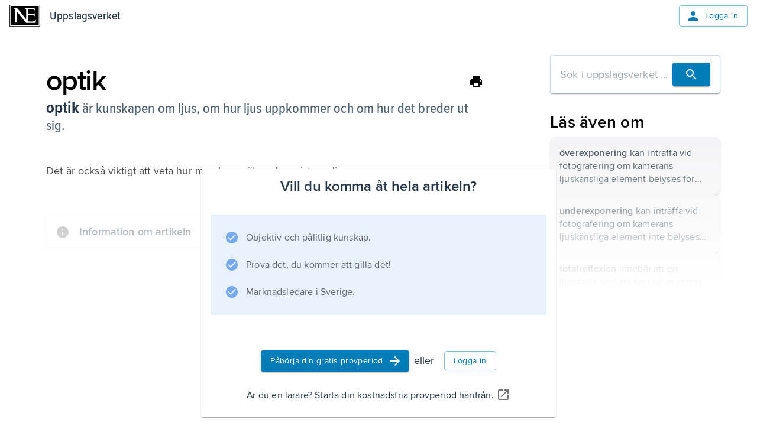

--- FILE ---
content_type: application/javascript; charset=UTF-8
request_url: https://www.ne.se/ency-assets/_next/static/chunks/app/%5Bproduct%5D/%5Bexperience%5D/%5Btype%5D/%5BwordSlug%5D/page-d4e004a27382f661.js
body_size: 1254
content:
(self.webpackChunk_N_E=self.webpackChunk_N_E||[]).push([[7204],{44108:(e,n,s)=>{Promise.resolve().then(s.bind(s,58919)),Promise.resolve().then(s.bind(s,44382)),Promise.resolve().then(s.bind(s,95075)),Promise.resolve().then(s.bind(s,85538)),Promise.resolve().then(s.bind(s,99611)),Promise.resolve().then(s.bind(s,91023)),Promise.resolve().then(s.bind(s,81565)),Promise.resolve().then(s.bind(s,11674)),Promise.resolve().then(s.bind(s,39168)),Promise.resolve().then(s.bind(s,99830)),Promise.resolve().then(s.bind(s,62700)),Promise.resolve().then(s.bind(s,91725)),Promise.resolve().then(s.bind(s,22116)),Promise.resolve().then(s.bind(s,61521)),Promise.resolve().then(s.bind(s,35830)),Promise.resolve().then(s.bind(s,94623)),Promise.resolve().then(s.bind(s,97001)),Promise.resolve().then(s.bind(s,56694)),Promise.resolve().then(s.bind(s,72291)),Promise.resolve().then(s.bind(s,5347)),Promise.resolve().then(s.bind(s,14524)),Promise.resolve().then(s.bind(s,41324)),Promise.resolve().then(s.bind(s,72538)),Promise.resolve().then(s.bind(s,93406)),Promise.resolve().then(s.bind(s,69982)),Promise.resolve().then(s.bind(s,49917)),Promise.resolve().then(s.bind(s,16587)),Promise.resolve().then(s.bind(s,92279)),Promise.resolve().then(s.bind(s,66273)),Promise.resolve().then(s.bind(s,7291)),Promise.resolve().then(s.bind(s,87211)),Promise.resolve().then(s.bind(s,55476)),Promise.resolve().then(s.bind(s,21526)),Promise.resolve().then(s.bind(s,76717)),Promise.resolve().then(s.bind(s,27881)),Promise.resolve().then(s.bind(s,79434)),Promise.resolve().then(s.bind(s,78791)),Promise.resolve().then(s.bind(s,78801)),Promise.resolve().then(s.bind(s,24967)),Promise.resolve().then(s.bind(s,53821)),Promise.resolve().then(s.bind(s,2858)),Promise.resolve().then(s.bind(s,92682)),Promise.resolve().then(s.bind(s,55640)),Promise.resolve().then(s.bind(s,67510)),Promise.resolve().then(s.bind(s,85520)),Promise.resolve().then(s.bind(s,59155)),Promise.resolve().then(s.bind(s,1133)),Promise.resolve().then(s.bind(s,26576)),Promise.resolve().then(s.bind(s,56746)),Promise.resolve().then(s.bind(s,95935)),Promise.resolve().then(s.bind(s,42885)),Promise.resolve().then(s.bind(s,68104)),Promise.resolve().then(s.bind(s,50205)),Promise.resolve().then(s.bind(s,88786)),Promise.resolve().then(s.bind(s,19168)),Promise.resolve().then(s.bind(s,53092)),Promise.resolve().then(s.bind(s,70383)),Promise.resolve().then(s.bind(s,94169)),Promise.resolve().then(s.bind(s,62895)),Promise.resolve().then(s.bind(s,72462)),Promise.resolve().then(s.bind(s,91493)),Promise.resolve().then(s.bind(s,48299)),Promise.resolve().then(s.bind(s,32471)),Promise.resolve().then(s.bind(s,80685)),Promise.resolve().then(s.bind(s,80271)),Promise.resolve().then(s.bind(s,43668)),Promise.resolve().then(s.bind(s,30957)),Promise.resolve().then(s.bind(s,77650)),Promise.resolve().then(s.bind(s,82856)),Promise.resolve().then(s.bind(s,35009)),Promise.resolve().then(s.bind(s,62538)),Promise.resolve().then(s.bind(s,91027)),Promise.resolve().then(s.bind(s,43169)),Promise.resolve().then(s.bind(s,31756)),Promise.resolve().then(s.bind(s,95298)),Promise.resolve().then(s.bind(s,27468)),Promise.resolve().then(s.bind(s,14366)),Promise.resolve().then(s.bind(s,79749)),Promise.resolve().then(s.bind(s,23781)),Promise.resolve().then(s.bind(s,91829)),Promise.resolve().then(s.bind(s,65789)),Promise.resolve().then(s.bind(s,9578)),Promise.resolve().then(s.bind(s,4598)),Promise.resolve().then(s.bind(s,64367)),Promise.resolve().then(s.bind(s,59293)),Promise.resolve().then(s.bind(s,92193)),Promise.resolve().then(s.bind(s,78926)),Promise.resolve().then(s.bind(s,19157)),Promise.resolve().then(s.bind(s,97845)),Promise.resolve().then(s.bind(s,43908)),Promise.resolve().then(s.bind(s,30788)),Promise.resolve().then(s.bind(s,64508)),Promise.resolve().then(s.bind(s,86888)),Promise.resolve().then(s.bind(s,99060)),Promise.resolve().then(s.bind(s,91205)),Promise.resolve().then(s.bind(s,92630)),Promise.resolve().then(s.bind(s,77385)),Promise.resolve().then(s.bind(s,69482)),Promise.resolve().then(s.bind(s,21447)),Promise.resolve().then(s.bind(s,41021)),Promise.resolve().then(s.bind(s,67367)),Promise.resolve().then(s.bind(s,50399)),Promise.resolve().then(s.bind(s,42655)),Promise.resolve().then(s.bind(s,29545)),Promise.resolve().then(s.bind(s,99499)),Promise.resolve().then(s.bind(s,87169)),Promise.resolve().then(s.bind(s,98959)),Promise.resolve().then(s.bind(s,79340)),Promise.resolve().then(s.bind(s,23360)),Promise.resolve().then(s.bind(s,25496)),Promise.resolve().then(s.bind(s,885)),Promise.resolve().then(s.bind(s,95477)),Promise.resolve().then(s.bind(s,86185)),Promise.resolve().then(s.bind(s,15550)),Promise.resolve().then(s.bind(s,69679)),Promise.resolve().then(s.bind(s,41053)),Promise.resolve().then(s.bind(s,59019)),Promise.resolve().then(s.bind(s,84610)),Promise.resolve().then(s.bind(s,21954)),Promise.resolve().then(s.bind(s,99279)),Promise.resolve().then(s.bind(s,63145)),Promise.resolve().then(s.bind(s,40061)),Promise.resolve().then(s.bind(s,50589)),Promise.resolve().then(s.bind(s,97243)),Promise.resolve().then(s.bind(s,20112)),Promise.resolve().then(s.bind(s,41905)),Promise.resolve().then(s.bind(s,15764)),Promise.resolve().then(s.bind(s,20618)),Promise.resolve().then(s.bind(s,45140)),Promise.resolve().then(s.bind(s,16410)),Promise.resolve().then(s.bind(s,23510)),Promise.resolve().then(s.bind(s,53211)),Promise.resolve().then(s.bind(s,25839)),Promise.resolve().then(s.bind(s,45550)),Promise.resolve().then(s.bind(s,76229)),Promise.resolve().then(s.bind(s,20299)),Promise.resolve().then(s.bind(s,49281)),Promise.resolve().then(s.bind(s,50040)),Promise.resolve().then(s.bind(s,74036)),Promise.resolve().then(s.bind(s,41711)),Promise.resolve().then(s.bind(s,79488)),Promise.resolve().then(s.bind(s,57054)),Promise.resolve().then(s.bind(s,68500)),Promise.resolve().then(s.bind(s,53038)),Promise.resolve().then(s.bind(s,58186)),Promise.resolve().then(s.bind(s,58720)),Promise.resolve().then(s.bind(s,60864)),Promise.resolve().then(s.bind(s,1108)),Promise.resolve().then(s.bind(s,7465)),Promise.resolve().then(s.bind(s,99386)),Promise.resolve().then(s.bind(s,57535)),Promise.resolve().then(s.bind(s,87587)),Promise.resolve().then(s.bind(s,82377)),Promise.resolve().then(s.bind(s,41999)),Promise.resolve().then(s.bind(s,43701)),Promise.resolve().then(s.bind(s,4139)),Promise.resolve().then(s.bind(s,5502)),Promise.resolve().then(s.bind(s,27893)),Promise.resolve().then(s.bind(s,18326)),Promise.resolve().then(s.bind(s,76071)),Promise.resolve().then(s.bind(s,59362)),Promise.resolve().then(s.bind(s,90083)),Promise.resolve().then(s.bind(s,46403)),Promise.resolve().then(s.bind(s,98246)),Promise.resolve().then(s.bind(s,25217)),Promise.resolve().then(s.bind(s,35243)),Promise.resolve().then(s.bind(s,68007)),Promise.resolve().then(s.bind(s,30027)),Promise.resolve().then(s.bind(s,86446)),Promise.resolve().then(s.bind(s,9467)),Promise.resolve().then(s.bind(s,97116)),Promise.resolve().then(s.bind(s,94897)),Promise.resolve().then(s.bind(s,3156)),Promise.resolve().then(s.bind(s,23667)),Promise.resolve().then(s.bind(s,19627)),Promise.resolve().then(s.bind(s,61095)),Promise.resolve().then(s.bind(s,32571)),Promise.resolve().then(s.bind(s,96605)),Promise.resolve().then(s.bind(s,48247)),Promise.resolve().then(s.bind(s,66591)),Promise.resolve().then(s.bind(s,81799)),Promise.resolve().then(s.bind(s,17371)),Promise.resolve().then(s.bind(s,4225)),Promise.resolve().then(s.bind(s,91745)),Promise.resolve().then(s.bind(s,92999)),Promise.resolve().then(s.bind(s,83691)),Promise.resolve().then(s.bind(s,41729)),Promise.resolve().then(s.bind(s,60815)),Promise.resolve().then(s.bind(s,59421)),Promise.resolve().then(s.bind(s,70999)),Promise.resolve().then(s.bind(s,41561))},44382:(e,n,s)=>{"use strict";s.d(n,{TableOfContentWrapper:()=>t});var r=s(54568),o=s(99680),i=s(49281);let t=e=>{let n,s,t=(0,o.c)(3),{children:l}=e;return t[0]===Symbol.for("react.memo_cache_sentinel")?(n=["none","contents"],t[0]=n):n=t[0],t[1]!==l?(s=(0,r.jsx)(i.default,{display:n,children:l}),t[1]=l,t[2]=s):s=t[2],s}}},e=>{e.O(0,[5187,3318,9664,3591,94,5557,3107,5749,6827,217,8919,587,7730,7358],()=>e(e.s=44108)),_N_E=e.O()}]);

--- FILE ---
content_type: application/javascript; charset=UTF-8
request_url: https://www.ne.se/ency-assets/_next/static/chunks/3107-e4865ddb8fd8ac70.js
body_size: 9557
content:
"use strict";(self.webpackChunk_N_E=self.webpackChunk_N_E||[]).push([[3107],{2173:(e,t,r)=>{r.d(t,{It:()=>a,ly:()=>n,vH:()=>i});let a="reader-article-head",n="reader-title",i="reader-paragraph"},5573:(e,t,r)=>{r.d(t,{A:()=>L});var a=r(54568),n=r(99680),i=r(58186),l=r(49281),s=r(5367),c=r(75891),o=r(21214);let d=()=>{let e,t=(0,n.c)(1);return t[0]===Symbol.for("react.memo_cache_sentinel")?(e=(0,a.jsx)(o.A,{children:(0,a.jsx)(i.default,{variant:"rectangular",height:48})}),t[0]=e):e=t[0],e};var u=r(96765),p=r(18899),h=r(24847),m=r(90989),y=r(94169);let g=e=>{let t,r=(0,n.c)(2),{data:i}=e;return r[0]!==i?(t=(0,a.jsx)(y.ExampleResource,{data:i,RichText:p.A}),r[0]=i,r[1]=t):t=r[1],t};var _=r(1108),f=r(7620),x=r(69770);let b=(0,_.default)(l.default)(({theme:e})=>({display:"block",padding:0,marginTop:e.spacing(2),marginBottom:e.spacing(2),marginLeft:e.spacing(5),marginRight:0,marginBlockStart:e.spacing(2),marginBlockEnd:e.spacing(2),marginInlineStart:e.spacing(5),marginInlineEnd:0,fontFamily:"pt-sans, calibri, Arial, sans-serif",fontSize:"1.155rem"})),S=e=>{let t,r,i,l=(0,n.c)(10),{mathml:s,inline:c,tex:o}=e,{MathJax:d,failedLoading:u}=(0,x.PB)(),p=(0,f.useRef)(null);if(l[0]!==d||l[1]!==u||l[2]!==c||l[3]!==s||l[4]!==o?(t=()=>{let e=p.current;if(!e)return;if(e.innerHTML="",u)return void e.appendChild(document.createTextNode(o||""));if(!d)return;d.texReset();let t=d.getMetricsFor(e);t.display=!c,s&&d.mathml2chtmlPromise(s,t).then(t=>{e.appendChild(t),d.startup.document.clear(),d.startup.document.updateDocument()}).catch(t=>{console.warn("Failed parsing expression",t),e.appendChild(document.createTextNode(""))}),s||d.tex2chtmlPromise(o,t).then(t=>{e.appendChild(t),d.startup.document.clear(),d.startup.document.updateDocument()}).catch(t=>{console.warn("Failed parsing expression",t),e.appendChild(document.createTextNode(o||""))})},r=[s,o,c,u,d],l[0]=d,l[1]=u,l[2]=c,l[3]=s,l[4]=o,l[5]=t,l[6]=r):(t=l[5],r=l[6]),(0,f.useLayoutEffect)(t,r),s){let e;return l[7]===Symbol.for("react.memo_cache_sentinel")?(e=(0,a.jsx)(b,{as:"blockquote",ref:p}),l[7]=e):e=l[7],e}if(!c&&o){let e;return l[8]===Symbol.for("react.memo_cache_sentinel")?(e=(0,a.jsx)(b,{as:"span",ref:p}),l[8]=e):e=l[8],e}return l[9]===Symbol.for("react.memo_cache_sentinel")?(i=(0,a.jsx)("span",{ref:p}),l[9]=i):i=l[9],i},j=/((?:{{.*?}}(?=[^}]|$))|(?:\\\(.*?\\\))|(?:\\\[.*?\\\]))/g,A=e=>{let t=(0,n.c)(6),{data:r}=e;if("mathml"===r.format.toLowerCase()){let e;return t[0]!==r.formula?(e=(0,a.jsx)(S,{mathml:r.formula}),t[0]=r.formula,t[1]=e):e=t[1],e}if("latex"===r.format.toLocaleLowerCase()){let e,n;return t[2]!==r.formula?(e=function(e,t={inline:!1}){return e.indexOf("{{")>=0||e.indexOf("\\(")>=0||e.indexOf("\\[")>=0?e.split(j).filter(e=>e.length>0).map((e,r)=>{let n=function(e){if(!(e.startsWith("{{")&&e.endsWith("}}")))return e;let t=e.slice(2,-2),r=[],n="",i=()=>{if(n.length>0){switch(l){case"normal":r.push(n);break;case"sub":case"sublong":r.push((0,a.jsx)("sub",{children:n},r.length));break;case"sup":case"suplong":r.push((0,a.jsx)("sup",{children:n},r.length));break;default:throw Error(`Unexpected state (${l})`)}n=""}},l="normal";for(let e=0;e<t.length;e++){let r=t[e];switch(l){case"normal":"^"===r?(i(),l="sup"):"_"===r?(i(),l="sub"):n+=r;break;case"sub":case"sup":"{"===r?l=`${l}long`:(n+=r,i(),l="normal");break;case"sublong":case"suplong":"}"===r?(i(),l="normal"):n+=r;break;default:throw Error(`Unexpected state (${l})`)}}return i(),r}(e);return n===e&&(n=function(e,t,r={inline:!1}){if(t.startsWith("\\(")&&t.endsWith("\\)")){let n=t.slice(2,-2);return n?(0,a.jsx)(S,{inline:r.inline||!0,tex:n},e):""}if(t.startsWith("\\[")&&t.endsWith("\\]")){let n=t.slice(2,-2);return n?(0,a.jsx)(S,{inline:r.inline||!1,tex:n},e):""}return t}(r,e,t)),n}):e}(r.formula,{inline:!0}),t[2]=r.formula,t[3]=e):e=t[3],t[4]!==e?(n=(0,a.jsx)(b,{children:e}),t[4]=e,t[5]=n):n=t[5],n}return null};var E=r(42538);let R=e=>{let t,r=(0,n.c)(4),{data:i,withLink:l,ResourceBylineComponent:s}=e;return r[0]!==s||r[1]!==i.images||r[2]!==l?(t=(0,a.jsx)(c.ul,{images:i.images,imageSize:E.hJ.Large,fullscreenImageSize:E.hJ.HighRes,ResourceBylineComponent:s,withLink:l}),r[0]=s,r[1]=i.images,r[2]=l,r[3]=t):t=r[3],t},w=(0,_.default)(c.Xo)({backgroundColor:"#F2F5F8"}),k=e=>{let t,r,i,l,s=(0,n.c)(8),{data:o}=e;return s[0]===Symbol.for("react.memo_cache_sentinel")?(t=(0,a.jsx)(c.In,{icon:"TableChartRounded",variant:"decorative",size:"medium"}),s[0]=t):t=s[0],s[1]!==o.title?(r=(0,a.jsx)(w,{id:o.title,heading:o.title,startIcon:t}),s[1]=o.title,s[2]=r):r=s[2],s[3]!==o.html?(i=(0,a.jsx)(c.Zi,{children:(0,a.jsx)(c.KW,{variant:"standard",html:o.html})}),s[3]=o.html,s[4]=i):i=s[4],s[5]!==r||s[6]!==i?(l=(0,a.jsxs)(c.nD,{children:[r,i]}),s[5]=r,s[6]=i,s[7]=l):l=s[7],l};var T=r(19707),$=r(79340);let v=(0,s.default)(()=>r.e(7186).then(r.bind(r,7186)),{loadableGenerated:{webpack:()=>[7186]},ssr:!1,loading:()=>(0,a.jsx)(i.default,{variant:"rectangular",height:480})}),C=(0,s.default)(()=>r.e(6390).then(r.bind(r,96390)),{loadableGenerated:{webpack:()=>[96390]},ssr:!1,loading:()=>(0,a.jsx)(d,{})}),L=e=>{let t=(0,n.c)(27),{data:r,children:i}=e;switch(r?.type){case m.u.AUDIO_RESOURCE:{let e;return t[0]!==r?(e=(0,a.jsx)(l.default,{mb:4,mt:2,children:(0,a.jsx)(C,{withLink:!0,data:r})}),t[0]=r,t[1]=e):e=t[1],e}case m.u.CHART_RESOURCE:{let e;return t[2]!==r?(e=(0,a.jsx)(l.default,{mb:4,mt:2,children:(0,a.jsx)(h.A,{withLink:!0,data:r})}),t[2]=r,t[3]=e):e=t[3],e}case m.u.EXAMPLE_RESOURCE:{let e;return t[4]!==r?(e=(0,a.jsx)(g,{data:r}),t[4]=r,t[5]=e):e=t[5],e}case m.u.FORMULA_RESOURCE:{let e;return t[6]!==r?(e=(0,a.jsx)(A,{data:r}),t[6]=r,t[7]=e):e=t[7],e}case m.u.IMAGE_RESOURCE:{let e;return t[8]!==r?(e=(0,a.jsx)(c.Gj,{withLink:!0,data:r,ResourceBylineComponent:u.A}),t[8]=r,t[9]=e):e=t[9],e}case m.u.VIDEO_RESOURCE:{let e;return t[10]!==r?(e=(0,a.jsx)(l.default,{mb:4,mt:2,children:(0,a.jsx)(v,{withLink:!0,data:r})}),t[10]=r,t[11]=e):e=t[11],e}case m.u.WIDGET_RESOURCE:{let e;return t[12]!==r?(e=(0,a.jsx)(l.default,{mb:4,mt:2,children:(0,a.jsx)(T.A,{withLink:!0,data:r})}),t[12]=r,t[13]=e):e=t[13],e}case m.u.TABLE_RESOURCE:{let e;return t[14]!==r?(e=(0,a.jsx)(l.default,{mb:4,mt:2,children:(0,a.jsx)(k,{data:r})}),t[14]=r,t[15]=e):e=t[15],e}case m.u.RICH_TEXT_CONTAINER:{let e,n;return t[16]!==r.content?(e=r.content&&(0,a.jsx)(p.A,{content:r.content}),t[16]=r.content,t[17]=e):e=t[17],t[18]!==r||t[19]!==e?(n=(0,a.jsx)($.default,{data:r,children:e}),t[18]=r,t[19]=e,t[20]=n):n=t[20],n}case m.u.IMAGE_SLIDE_SHOW_RESOURCE:{let e;return t[21]!==r?(e=(0,a.jsx)(R,{withLink:!0,data:r,ResourceBylineComponent:u.A}),t[21]=r,t[22]=e):e=t[22],e}case m.u.IMAGE_GROUP_RESOURCE:{let e;return t[23]!==r?(e=(0,a.jsx)(c.Th,{withLink:!0,data:r,ResourceBylineComponent:u.A}),t[23]=r,t[24]=e):e=t[24],e}case m.u.LYRICS_RESOURCE:{let e;return t[25]!==r?(e=(0,a.jsx)(c.xe,{data:r,RichText:c.sD}),t[25]=r,t[26]=e):e=t[26],e}default:return i}}},9138:(e,t,r)=>{r.d(t,{A:()=>l});var a=r(54568),n=r(46403),i=r(59698);let l=({children:e,level:t})=>{switch(!0){case i.f7===t:return(0,a.jsx)(n.default,{variant:"h1",children:e});case i.AZ===t:return(0,a.jsx)(n.default,{variant:"h2",children:e});case i.tl===t:return(0,a.jsx)(n.default,{variant:"h3",children:e});case i.mD===t:return(0,a.jsx)(n.default,{variant:"h4",children:e});case i.tG===t:return(0,a.jsx)(n.default,{variant:"h5",children:e});case i.mY===t:return(0,a.jsx)(n.default,{variant:"h6",children:e});default:return null}}},10999:(e,t,r)=>{r.d(t,{A:()=>i});var a=r(54568),n=r(99680);let i=e=>{let t,r=(0,n.c)(2),{children:i}=e;return r[0]!==i?(t=(0,a.jsx)("li",{children:i}),r[0]=i,r[1]=t):t=r[1],t}},16687:(e,t,r)=>{r.d(t,{A:()=>f});var a=r(54568),n=r(99680),i=r(9578),l=r(1108),s=r(46403),c=r(11886),o=r(97681),d=r(75891);let u=(0,l.default)(s.default)(({theme:e})=>({color:e.palette.text.primary,cursor:"hidden","&.disabledLink":{display:"inline"}})),p=e=>{let t,r,i=(0,n.c)(8),{children:l,target:s,disableLinks:p}=e,{getArticleTypeSlug:h}=(0,o.A)(),m=(0,c.A)();if(!s?.wordSlug||p){let e;return i[0]!==l?(e=(0,a.jsx)(u,{as:"span",className:"disabledLink",children:l}),i[0]=l,i[1]=e):e=i[1],e}let y=h(s.articleType),g=`/${y}/${s.wordSlug}`;return i[2]!==m||i[3]!==g?(t=m(g),i[2]=m,i[3]=g,i[4]=t):t=i[4],i[5]!==l||i[6]!==t?(r=(0,a.jsx)(d.N_,{href:t,children:l}),i[5]=l,i[6]=t,i[7]=r):r=i[7],r};var h=r(7620),m=r(26742);let y=(0,l.default)("button")(({theme:e})=>({backgroundColor:e.palette.tertiary.extraLight,borderRadius:4,padding:4,cursor:"pointer"})),g={preHeading:"term",heading:"Mythology",description:"The Vikings arrived in Britain in 793 AD and destroyed Northumbria’s holiest abbey on the island of Lindisfarne. People were shocked that one of their holy places could be so violently attacked.",copyrightByline:"Shutterstock",byline:"This is a typical picture of our impression of the Vikings. But is it true?",href:"#",linkLabel:"L\xe4g mer om [uppfinning] i encycklopedilistan",image:{width:528,height:356,src:m.A}},_=e=>{let t,r,i,l,s,c=(0,n.c)(9),{children:o}=e,[u,p]=(0,h.useState)(!1);return c[0]===Symbol.for("react.memo_cache_sentinel")?(t=()=>p(!0),c[0]=t):t=c[0],c[1]!==o?(r=(0,a.jsx)(y,{onClick:t,children:o}),c[1]=o,c[2]=r):r=c[2],c[3]===Symbol.for("react.memo_cache_sentinel")?(i=()=>p(!1),c[3]=i):i=c[3],c[4]!==u?(l=(0,a.jsx)(d.NS,{...g,isOpen:u,onClose:i}),c[4]=u,c[5]=l):l=c[5],c[6]!==r||c[7]!==l?(s=(0,a.jsxs)(a.Fragment,{children:[r,l]}),c[6]=r,c[7]=l,c[8]=s):s=c[8],s},f=e=>{let t=(0,n.c)(9),{target:r,children:l,disableLinks:s}=e;switch(r?.type){case"externalLink":{let e;return t[0]!==l||t[1]!==r.url?(e=(0,a.jsx)(i.Link,{href:r.url,children:l}),t[0]=l,t[1]=r.url,t[2]=e):e=t[2],e}case"internalLink":{let e;return t[3]!==l||t[4]!==s||t[5]!==r?(e=(0,a.jsx)(p,{disableLinks:s,target:r,children:l}),t[3]=l,t[4]=s,t[5]=r,t[6]=e):e=t[6],e}case"terminologyTerm":{let e;return t[7]!==l?(e=(0,a.jsx)(_,{children:l}),t[7]=l,t[8]=e):e=t[8],e}default:return null}}},18899:(e,t,r)=>{r.d(t,{A:()=>S});var a=r(54568),n=r(99680),i=r(59698),l=r(7620),s=r(27755),c=r(62077),o=r(5573);let d=e=>{let t,r=(0,n.c)(3),{data:i,children:l}=e;return r[0]!==l||r[1]!==i?(t=(0,a.jsx)(o.A,{data:i,children:l}),r[0]=l,r[1]=i,r[2]=t):t=r[2],t};var u=r(9138),p=r(92804),h=r(16687),m=r(10999),y=r(21551),g=r(57098),_=r(38768),f=r(3393);let x=e=>{let t=(0,n.c)(27),{content:r,children:l,nodes:o,disableLinks:x}=e,{data:b,nodeType:S}=r;switch(S){case i.EY:{let e;return t[0]!==l||t[1]!==x||t[2]!==b.target?(e=(0,a.jsx)(h.A,{disableLinks:x,target:b.target,children:l}),t[0]=l,t[1]=x,t[2]=b.target,t[3]=e):e=t[3],e}case i.kq:{let e;return t[4]!==l?(e=(0,a.jsx)(s.A,{children:l}),t[4]=l,t[5]=e):e=t[5],e}case i.qQ:{let e;return t[6]!==l?(e=(0,a.jsx)(c.A,{children:l}),t[6]=l,t[7]=e):e=t[7],e}case i.vH:{let e;if(Array.isArray(r.content)&&1===r.content.length&&""===r.content[0].text)return null;return t[8]!==l||t[9]!==o?(e=o?.Paragraph?(0,a.jsx)(o.Paragraph,{children:l}):(0,a.jsx)(g.A,{children:l}),t[8]=l,t[9]=o,t[10]=e):e=t[10],e}case i.f7:case i.AZ:case i.tl:case i.mD:case i.tG:case i.mY:{let e;return t[11]!==l||t[12]!==S?(e=(0,a.jsx)(u.A,{level:S,children:l}),t[11]=l,t[12]=S,t[13]=e):e=t[13],e}case i.ED:{let e;return t[14]!==l?(e=(0,a.jsx)(p.A,{children:l}),t[14]=l,t[15]=e):e=t[15],e}case i.rJ:{let e;return t[16]!==l?(e=(0,a.jsx)(m.A,{children:l}),t[16]=l,t[17]=e):e=t[17],e}case i.NB:{let e;return t[18]!==l?(e=(0,a.jsx)(y.A,{children:l}),t[18]=l,t[19]=e):e=t[19],e}case i.a$:{let e;return t[20]!==r?(e=(0,a.jsx)(f.A,{content:r}),t[20]=r,t[21]=e):e=t[21],e}case i.mK:{let e;return t[22]!==l?(e=(0,a.jsx)(_.A,{children:l}),t[22]=l,t[23]=e):e=t[23],e}case i.W7:{let e;return t[24]!==l||t[25]!==b?(e=(0,a.jsx)(d,{data:b,children:l}),t[24]=l,t[25]=b,t[26]=e):e=t[26],e}default:return null}},b=e=>{let t,r,i=(0,n.c)(6),{content:s,nodes:c,disableLinks:o}=e;if(i[0]!==s||i[1]!==o||i[2]!==c){let e=t=>t?.content?(0,a.jsx)(x,{disableLinks:o,content:t,nodes:c,children:t?.content?.map((t,r)=>(0,a.jsx)(l.Fragment,{children:e(t)},r))}):(0,a.jsx)(x,{disableLinks:o,content:t,nodes:c});t=e(s),i[0]=s,i[1]=o,i[2]=c,i[3]=t}else t=i[3];return i[4]!==t?(r=(0,a.jsx)(a.Fragment,{children:t}),i[4]=t,i[5]=r):r=i[5],r},S=e=>{let t=(0,n.c)(8),{content:r,nodes:l,disableLinks:s}=e;switch(r?.nodeType){case i.qQ:{let e;return t[0]!==r||t[1]!==s||t[2]!==l?(e=(0,a.jsx)(b,{disableLinks:s,content:r,nodes:l}),t[0]=r,t[1]=s,t[2]=l,t[3]=e):e=t[3],e}case i.a$:{let e;return t[4]!==r||t[5]!==s||t[6]!==l?(e=(0,a.jsx)(b,{disableLinks:s,content:r,nodes:l}),t[4]=r,t[5]=s,t[6]=l,t[7]=e):e=t[7],e}default:return null}}},19707:(e,t,r)=>{r.d(t,{A:()=>o,V:()=>c});var a=r(54568),n=r(99680),i=r(49281),l=r(7620),s=r(96765);let c=e=>{let t,r,s,c,o=(0,n.c)(7),{urlReference:d,title:u}=e,p=(0,l.useRef)(null),[h,m]=(0,l.useState)(600);o[0]===Symbol.for("react.memo_cache_sentinel")?(t=e=>{let{data:t,source:r}=e,a=p.current?.contentWindow,n=(void 0===t?{}:t)["datawrapper-height"];r===a&&n&&m(Object.values(n)[0])},o[0]=t):t=o[0];let y=t;o[1]===Symbol.for("react.memo_cache_sentinel")?(r=()=>(window.addEventListener("message",y),()=>window.removeEventListener("message",y)),s=[y],o[1]=r,o[2]=s):(r=o[1],s=o[2]),(0,l.useEffect)(r,s);let g=d??void 0;return o[3]!==h||o[4]!==g||o[5]!==u?(c=(0,a.jsx)(i.default,{component:"iframe",border:0,ref:p,width:"100%",height:h,className:"datawrapper",scrolling:"no",src:g,title:u}),o[3]=h,o[4]=g,o[5]=u,o[6]=c):c=o[6],c},o=e=>{let t,r,i,l=(0,n.c)(13),{data:o,withLink:d}=e,{title:u,caption:p,urlReference:h,byline:m,bylineUrl:y,id:g}=o;l[0]!==u||l[1]!==h?(t=(0,a.jsx)(c,{urlReference:h,title:u}),l[0]=u,l[1]=h,l[2]=t):t=l[2];let _=d&&`/widget/${g}`;return l[3]!==m||l[4]!==y||l[5]!==p||l[6]!==_||l[7]!==u?(r=(0,a.jsx)(s.A,{byline:m,bylineUrl:y,caption:p,href:_,title:u}),l[3]=m,l[4]=y,l[5]=p,l[6]=_,l[7]=u,l[8]=r):r=l[8],l[9]!==t||l[10]!==r||l[11]!==u?(i=(0,a.jsxs)("figure",{title:u,children:[t,r]}),l[9]=t,l[10]=r,l[11]=u,l[12]=i):i=l[12],i}},21214:(e,t,r)=>{r.d(t,{A:()=>l});var a=r(54568),n=r(99680),i=r(49281);let l=e=>{let t,r=(0,n.c)(2),{children:l}=e;return r[0]!==l?(t=(0,a.jsx)(i.default,{component:"figure",marginLeft:0,marginRight:0,children:l}),r[0]=l,r[1]=t):t=r[1],t}},21551:(e,t,r)=>{r.d(t,{A:()=>l});var a=r(54568),n=r(99680);let i=(0,r(1108).default)("ol")({"&":{listStyleType:"decimal"},"& ol":{listStyleType:"lower-alpha"},"& ol ol":{listStyleType:"lower-roman"},"& ol ol ol":{listStyleType:"lower-alpha"}}),l=e=>{let t,r=(0,n.c)(2),{children:l}=e;return r[0]!==l?(t=(0,a.jsx)(i,{children:l}),r[0]=l,r[1]=t):t=r[1],t}},24847:(e,t,r)=>{r.d(t,{A:()=>u,x:()=>d});var a=r(54568),n=r(99680),i=r(1108),l=r(49281),s=r(7620),c=r(96765);let o=(0,i.default)("iframe")(({height:e,theme:t})=>({height:`${e}px !important`,border:"0",marginBottom:t.spacing(1)})),d=e=>{let t,r,i,l,c=(0,n.c)(7),{apiReference:d,title:u}=e,p=(0,s.useRef)(null),[h,m]=(0,s.useState)(600);c[0]===Symbol.for("react.memo_cache_sentinel")?(t=e=>{let{data:t,source:r}=e,a=p.current?.contentWindow,n=(void 0===t?{}:t)["datawrapper-height"];r===a&&n&&m(Object.values(n)[0])},c[0]=t):t=c[0];let y=t;c[1]===Symbol.for("react.memo_cache_sentinel")?(r=()=>(window.addEventListener("message",y),()=>window.removeEventListener("message",y)),i=[y],c[1]=r,c[2]=i):(r=c[1],i=c[2]),(0,s.useEffect)(r,i);let g=`https://datawrapper.dwcdn.net/${d}/`;return c[3]!==h||c[4]!==g||c[5]!==u?(l=(0,a.jsx)(o,{ref:p,width:"100%",height:h,className:"datawrapper",scrolling:"no",src:g,title:u}),c[3]=h,c[4]=g,c[5]=u,c[6]=l):l=c[6],l},u=e=>{let t,r,i,s=(0,n.c)(14),{data:o,withLink:u}=e,{apiReference:p,caption:h,chartByline:m,chartBylineUrl:y,dataByline:g,dataBylineUrl:_,title:f,id:x}=o;s[0]!==p||s[1]!==f?(t=(0,a.jsx)(d,{apiReference:p,title:f}),s[0]=p,s[1]=f,s[2]=t):t=s[2];let b=u&&`/chart/${x}`;return s[3]!==h||s[4]!==m||s[5]!==y||s[6]!==g||s[7]!==_||s[8]!==b||s[9]!==f?(r=(0,a.jsx)(c.A,{byline:m,bylineUrl:y,caption:h,dataByline:g,dataBylineUrl:_,href:b,title:f}),s[3]=h,s[4]=m,s[5]=y,s[6]=g,s[7]=_,s[8]=b,s[9]=f,s[10]=r):r=s[10],s[11]!==t||s[12]!==r?(i=(0,a.jsxs)(l.default,{component:"figure",mb:2,children:[t,r]}),s[11]=t,s[12]=r,s[13]=i):i=s[13],i}},27755:(e,t,r)=>{r.d(t,{A:()=>i});var a=r(54568),n=r(99680);let i=e=>{let t,r=(0,n.c)(2),{children:i}=e;return r[0]!==i?(t=(0,a.jsx)("blockquote",{children:i}),r[0]=i,r[1]=t):t=r[1],t}},28089:(e,t,r)=>{r.d(t,{A:()=>n});var a=r(87568);let n=e=>(0,a.WD)(e)},35521:(e,t,r)=>{r.d(t,{A:()=>n});var a=r(75891);let n=(0,r(58305).A)(a.$h)},38768:(e,t,r)=>{r.d(t,{A:()=>i});var a=r(54568),n=r(99680);let i=e=>{let t,r=(0,n.c)(2),{children:i}=e;return r[0]!==i?(t=(0,a.jsx)("ul",{children:i}),r[0]=i,r[1]=t):t=r[1],t}},42538:(e,t,r)=>{r.d(t,{Bf:()=>h,DF:()=>d,Sw:()=>m,h8:()=>y,hJ:()=>u,zu:()=>p});var a,n,i,l,s,c,o=r(9664),d=((a={}).Adult="adult",a.Child="child",a.Youth="youth",a),u=((n={}).Ar4_3="ar4_3",n.Ar11_10="ar11_10",n.HighRes="high_res",n.Large="large",n.LargeWideFace="large_wide_face",n.MediaLibThumb="media_lib_thumb",n.MediumSquareFace="medium_square_face",n.MediumWideFace="medium_wide_face",n.SearchResult="search_result",n.SearchSuggestion="search_suggestion",n.Small="small",n.SmallPortraitFace="small_portrait_face",n.SmallSquareFace="small_square_face",n.Standard="standard",n.TaLearningPathOverviewCoverImage="ta_learning_path_overview_cover_image",n.TaReaderInline="ta_reader_inline",n),p=((i={}).Audio="audio",i.Video="video",i),h=((l={}).Audience="audience",l.Category="category",l),m=((s={}).Article="article",s.Illustration="illustration",s.Map="map",s.Media="media",s.Topic="topic",s),y=((c={}).Article="article",c.Audio="audio",c.Chart="chart",c.Image="image",c.Topic="topic",c.Video="video",c.Widget="widget",c);(0,o.J1)`
    query GetAudio($id: ID!) {
  audioResource(id: $id) {
    __typename
    altText
    caption
    duration
    format
    tags
    title
    transcript
    url
    byline
    bylineUrl
  }
}
    `,(0,o.J1)`
    query GetChart($id: ID!) {
  chartResource(id: $id) {
    __typename
    type
    title
    caption
    apiReference
    chartByline
    chartBylineUrl
    dataByline
    dataBylineUrl
  }
}
    `,(0,o.J1)`
    query EncyclopediaSection($wordSlug: String!, $sectionSlug: String!, $type: EncyclopediaArticleType!) {
  immersiveReaderToken {
    __typename
    accessToken
  }
  encyclopediaWord(slug: $wordSlug) {
    __typename
    slug
    title
    article(articleType: $type) {
      __typename
      title
      publicAuthors {
        __typename
        author
      }
      relatedArticles {
        __typename
        edges {
          __typename
          node {
            __typename
            article {
              __typename
              wordTitle
              wordSlug
              articleType
              description
            }
          }
        }
      }
      sections(slug: $sectionSlug) {
        __typename
        slug
        title
        content
        subSections {
          __typename
          slug
          title
          content
        }
      }
    }
  }
}
    `,(0,o.J1)`
    query EncyclopediaSubSection($wordSlug: String!, $sectionSlug: String!, $type: EncyclopediaArticleType!, $subSectionSlug: String!) {
  immersiveReaderToken {
    __typename
    accessToken
  }
  encyclopediaWord(slug: $wordSlug) {
    __typename
    slug
    title
    article(articleType: $type) {
      __typename
      title
      publicAuthors {
        __typename
        author
      }
      relatedArticles {
        __typename
        edges {
          __typename
          node {
            __typename
            article {
              __typename
              wordTitle
              wordSlug
              articleType
              description
            }
          }
        }
      }
      sections(slug: $sectionSlug) {
        __typename
        slug
        title
        subSections(slug: $subSectionSlug) {
          __typename
          slug
          title
          content
          subSubSections {
            __typename
            slug
            title
            content
          }
        }
      }
    }
  }
}
    `,(0,o.J1)`
    query EncyclopediaSubSubSection($wordSlug: String!, $sectionSlug: String!, $type: EncyclopediaArticleType!, $subSectionSlug: String!, $subSubSectionSlug: String!) {
  immersiveReaderToken {
    __typename
    accessToken
  }
  encyclopediaWord(slug: $wordSlug) {
    __typename
    slug
    title
    article(articleType: $type) {
      __typename
      title
      publicAuthors {
        __typename
        author
      }
      relatedArticles {
        __typename
        edges {
          __typename
          node {
            __typename
            article {
              __typename
              wordTitle
              wordSlug
              articleType
              description
            }
          }
        }
      }
      sections(slug: $sectionSlug) {
        __typename
        slug
        title
        subSections(slug: $subSectionSlug) {
          __typename
          slug
          title
          subSubSections(slug: $subSubSectionSlug) {
            __typename
            slug
            title
            content
          }
        }
      }
    }
  }
}
    `,(0,o.J1)`
    query EncyclopediaWord($wordSlug: String!, $type: EncyclopediaArticleType!, $isSearchResult: Boolean!) {
  immersiveReaderToken {
    __typename
    accessToken
  }
  encyclopediaWord(slug: $wordSlug, isSearchResult: $isSearchResult) {
    __typename
    slug
    title
    articleTypes
    article(articleType: $type) {
      __typename
      title
      content
      head
      publicAuthors {
        __typename
        author
      }
      relatedArticles {
        __typename
        edges {
          __typename
          node {
            __typename
            article {
              __typename
              wordTitle
              wordSlug
              articleType
              description
            }
          }
        }
      }
      sections {
        __typename
        slug
        title
        content
        subSections {
          __typename
          slug
          title
          content
          subSubSections {
            __typename
            slug
            title
            content
          }
        }
      }
    }
  }
}
    `,(0,o.J1)`
    query EncyclopediaWords($first: Int!) {
  encyclopediaWords(first: $first) {
    __typename
    title
    id
    slug
  }
}
    `,(0,o.J1)`
    query GetImage($id: ID!) {
  imageResource(
    id: $id
    imageSize: [large, standard, high_res, small_square_face]
  ) {
    __typename
    title
    altText
    caption
    format
    links {
      __typename
      size
      url
    }
    aspectRatio
    byline
    byLineUrl
  }
}
    `,(0,o.J1)`
    query GetVideo($id: ID!) {
  videoResource(id: $id) {
    __typename
    url
    title
    caption
    aspectRatio
    duration
    format
    byline
    bylineUrl
    thumbnails {
      size
      url
    }
  }
}
    `,(0,o.J1)`
    query GetWidget($id: ID!) {
  widgetResource(id: $id) {
    __typename
    id
    type
    title
    caption
    urlReference
    byline
    bylineUrl
    height
  }
}
    `,(0,o.J1)`
    query LandingPage($id: ID!, $type: EncyclopediaArticleType!) {
  encyclopediaLandingPage(id: $id) {
    kicker
    highlightedArticles {
      id
      articleType
      wordSlug
      title
      description
      imageLinks {
        size
        url
      }
    }
    landingPageArticles {
      kicker
      layout
      image {
        id
        byline
        byLineUrl
        caption
        altText
        links {
          size
          url
        }
      }
      title
      content
    }
  }
  latestArticles(audience: $type) {
    id
    articleType
    wordSlug
    title
    description
    imageLinks {
      size
      url
    }
  }
}
    `,(0,o.J1)`
    query EncyclopediaWordsSearch($text: String!, $filters: [SearchFilter]!, $first: Int!, $after: Int!) {
  search(text: $text, filters: $filters, first: $first, after: $after) {
    __typename
    totalHits
    hitsPerCategory {
      __typename
      article
      illustration
      map
      media
    }
    hitsPerAudience {
      __typename
      adult
      youth
      child
    }
    edges {
      __typename
      node {
        __typename
        category
        contentType
        article {
          __typename
          articleType
          description
          wordTitle
          title
          wordSlug
          thumbnailLinks {
            __typename
            size
            url
          }
          thumbnailAltText
        }
        image {
          __typename
          links {
            __typename
            size
            url
          }
          title
          caption
          contentfulId
        }
        widget {
          __typename
          title
          caption
          contentfulId
          urlReference
        }
        chart {
          __typename
          title
          caption
          contentfulId
          apiReference
        }
        media {
          __typename
          mediaType
          title
          url
          caption
          duration
          thumbnailUrl
          contentfulId
        }
      }
    }
  }
}
    `,(0,o.J1)`
    query EncyclopediaSearchSuggestionSearch($text: String!, $filters: [SearchFilter]!, $first: Int!, $after: Int!) {
  search(text: $text, filters: $filters, first: $first, after: $after) {
    __typename
    edges {
      __typename
      node {
        __typename
        contentType
        article {
          __typename
          articleType
          description
          wordTitle
          title
          wordSlug
          thumbnailLinks {
            __typename
            size
            url
          }
          thumbnailAltText
        }
      }
    }
    hitsPerCategory {
      __typename
      article
      illustration
      map
      media
    }
    hitsPerAudience {
      __typename
      adult
      youth
      child
    }
  }
}
    `,(0,o.J1)`
    query User {
  user {
    __typename
    authenticated
    authorized
    aiEnabled
    email
    organization
  }
}
    `},57098:(e,t,r)=>{r.d(t,{A:()=>c});var a=r(54568),n=r(99680),i=r(1108),l=r(2173);let s=(0,i.default)("p")(({theme:e})=>({...e.typography.body1,marginBlockEnd:e.spacing(2),color:"inherit"})),c=e=>{let t,r=(0,n.c)(2),{children:i}=e;return r[0]!==i?(t=(0,a.jsx)(s,{className:l.vH,children:i}),r[0]=i,r[1]=t):t=r[1],t}},59698:(e,t,r)=>{r.d(t,{AZ:()=>u,ED:()=>g,EY:()=>_,NB:()=>n,W7:()=>f,a$:()=>l,f7:()=>d,kq:()=>o,mD:()=>h,mK:()=>c,mY:()=>y,qQ:()=>a,rJ:()=>s,tG:()=>m,tl:()=>p,vH:()=>i});let a="document",n="ordered-list",i="paragraph",l="text",s="list-item",c="unordered-list",o="blockquote",d="heading-1",u="heading-2",p="heading-3",h="heading-4",m="heading-5",y="heading-6",g="hr",_="entry-hyperlink",f="embedded-entry-block"},62077:(e,t,r)=>{r.d(t,{A:()=>l});var a=r(54568),n=r(99680),i=r(49281);let l=e=>{let t,r=(0,n.c)(2),{children:l}=e;return r[0]!==l?(t=(0,a.jsx)(i.default,{display:"flex",flexDirection:"column",children:l}),r[0]=l,r[1]=t):t=r[1],t}},69284:(e,t,r)=>{r.d(t,{bf:()=>i,Zz:()=>n});var a=r(4737);let n=e=>{let t=e.experienceMapping.find(t=>t.experience===e.defaultExperience);return(0,a.assertNonNullish)(t),t},i=(e,t)=>{let r;return(r=e.experienceMapping.find(e=>e.experienceSlug===t),(0,a.assertNonNullish)(r),r).experience}},90989:(e,t,r)=>{r.d(t,{u:()=>n});var a,n=((a={}).AUDIO_RESOURCE="audio",a.CHART_RESOURCE="chart",a.EXAMPLE_RESOURCE="example",a.FORMULA_RESOURCE="formula",a.IMAGE_RESOURCE="image",a.IMAGE_GROUP_RESOURCE="imageGroup",a.IMAGE_SLIDE_SHOW_RESOURCE="imageSlideshow",a.LYRICS_RESOURCE="lyrics",a.RICH_TEXT_CONTAINER="richTextContainer",a.WIDGET_RESOURCE="widget",a.VIDEO_RESOURCE="video",a.TABLE_RESOURCE="table",a)},92804:(e,t,r)=>{r.d(t,{A:()=>s});var a=r(54568),n=r(99680),i=r(49281),l=r(28683);let s=e=>{let t,r,s=(0,n.c)(3),{children:c}=e;return s[0]===Symbol.for("react.memo_cache_sentinel")?(t=(0,a.jsx)(i.default,{mb:2,children:(0,a.jsx)(l.A,{})}),s[0]=t):t=s[0],s[1]!==c?(r=(0,a.jsxs)(a.Fragment,{children:[t,c]}),s[1]=c,s[2]=r):r=s[2],r}},93107:(e,t,r)=>{r.d(t,{default:()=>p});var a=r(54568),n=r(99680),i=r(1108),l=r(75891),s=r(18899);let c=(0,i.default)("p")(({theme:e})=>({...e.typography.body1})),o=(0,i.default)("p")(({theme:e})=>({...e.typography.body2})),d=(0,i.default)("span")(({theme:e})=>({...e.typography.caption,display:"block"})),u=(0,i.default)("span",{shouldForwardProp:e=>!["rows","rowHeight","webkit"].includes(e)})(({rows:e,rowHeight:t})=>({"p, span":(0,l.SN)(e,t)})),p=e=>{let t,r,l=(0,n.c)(22),{content:p,variant:h,disableLinks:m,rows:y,rowHeight:g}=e;switch(h){case"caption":{let e,r;l[0]===Symbol.for("react.memo_cache_sentinel")?(e={Paragraph:d},l[0]=e):e=l[0],l[1]!==p||l[2]!==m?(r=(0,a.jsx)(s.A,{disableLinks:m,content:p,nodes:e}),l[1]=p,l[2]=m,l[3]=r):r=l[3],t=r;break}case"body1":{let e,r;l[4]===Symbol.for("react.memo_cache_sentinel")?(e={Paragraph:c},l[4]=e):e=l[4],l[5]!==p||l[6]!==m?(r=(0,a.jsx)(s.A,{disableLinks:m,content:p,nodes:e}),l[5]=p,l[6]=m,l[7]=r):r=l[7],t=r;break}case"body2":{let e,r;l[8]===Symbol.for("react.memo_cache_sentinel")?(e={Paragraph:o},l[8]=e):e=l[8],l[9]!==p||l[10]!==m?(r=(0,a.jsx)(s.A,{disableLinks:m,content:p,nodes:e}),l[9]=p,l[10]=m,l[11]=r):r=l[11],t=r;break}default:{let e,r;if(l[12]!==h)e=h?{Paragraph:(0,i.default)("p")(({theme:e})=>({...e.typography[h]}))}:void 0,l[12]=h,l[13]=e;else e=l[13];l[14]!==p||l[15]!==m||l[16]!==e?(r=(0,a.jsx)(s.A,{disableLinks:m,content:p,nodes:e}),l[14]=p,l[15]=m,l[16]=e,l[17]=r):r=l[17],t=r}}let _=t;return l[18]!==_||l[19]!==g||l[20]!==y?(r="number"==typeof y?(0,a.jsx)(u,{rows:y,rowHeight:g,children:_}):_,l[18]=_,l[19]=g,l[20]=y,l[21]=r):r=l[21],r}},96765:(e,t,r)=>{r.d(t,{A:()=>b});var a=r(54568),n=r(99680),i=r(1108),l=r(49281),s=r(46403),c=r(18899),o=r(28089),d=r(75891),u=r(35521);let p=(0,i.default)("span")(({theme:e})=>({...e.typography.caption,p:{color:"inherit"}})),h=(0,i.default)("p")(({theme:e})=>({...e.typography.caption,fontWeight:"600",marginBottom:e.spacing(.5)})),m=(0,i.default)("p")(({theme:e})=>({...e.typography.caption})),y=(0,i.default)(d.K0)({color:"inherit",padding:1}),g=(0,i.default)(d.cG)({borderColor:"inherit",opacity:.2}),_=(0,i.default)("span")(({theme:e})=>({...e.typography.copyrightSourceByline,textTransform:"none"})),f=e=>{let t=(0,n.c)(9),{byline:r,bylineUrl:i,isDataByline:l}=e,{t:s}=(0,o.A)("common");if(!r?.length)return null;if(r&&!i){let e;return t[0]!==r||t[1]!==l||t[2]!==s?(e=l?(0,a.jsx)(_,{children:`${s("source")}: ${r}`}):(0,a.jsx)("span",{children:r}),t[0]=r,t[1]=l,t[2]=s,t[3]=e):e=t[3],e}if(r&&i){let e;return t[4]!==r||t[5]!==i||t[6]!==l||t[7]!==s?(e=l?(0,a.jsxs)(a.Fragment,{children:[(0,a.jsxs)(_,{children:[s("source"),":"]}),"\xa0",(0,a.jsx)(d.N_,{rel:"nofollow",iconSize:"xs",href:i,children:r})]}):(0,a.jsx)(d.N_,{rel:"nofollow",iconSize:"xs",href:i,children:r}),t[4]=r,t[5]=i,t[6]=l,t[7]=s,t[8]=e):e=t[8],e}return null},x=(0,i.default)(l.default)({captionSide:"bottom"}),b=e=>{let t,r,i,o,_,b,S,j,A,E=(0,n.c)(27),{byline:R,bylineUrl:w,href:k,title:T,caption:$,dataByline:v,paddedCaption:C,dataBylineUrl:L}=e;E[0]!==R||E[1]!==w?(t=(0,a.jsx)(s.default,{variant:"copyrightSourceByline",children:(0,a.jsx)(f,{byline:R,bylineUrl:w})}),E[0]=R,E[1]=w,E[2]=t):t=E[2],E[3]!==k?(r=k&&(0,a.jsxs)(d.hl,{children:[(0,a.jsx)(g,{orientation:"vertical",ml:1,mr:1,width:"1px",height:"20px"}),(0,a.jsx)(u.A,{href:k,target:"_blank",children:(0,a.jsx)(y,{children:(0,a.jsx)(d.In,{icon:"resourceRounded",size:"small",variant:"decorative"})})})]}),E[3]=k,E[4]=r):r=E[4],E[5]!==t||E[6]!==r?(i=(0,a.jsxs)(l.default,{display:"flex",justifyContent:"flex-end",alignItems:"center",textAlign:"right",children:[t,r]}),E[5]=t,E[6]=r,E[7]=i):i=E[7];let I=3*!!C;E[8]!==$||E[9]!==T?(o=!$&&T&&(0,a.jsx)(h,{children:T}),E[8]=$,E[9]=T,E[10]=o):o=E[10],E[11]!==$?(_=$&&(0,a.jsx)(c.A,{nodes:{Paragraph:m},content:$}),E[11]=$,E[12]=_):_=E[12];let U=!!v;return E[13]!==v||E[14]!==L||E[15]!==U?(b=(0,a.jsx)("span",{children:(0,a.jsx)(f,{byline:v,bylineUrl:L,isDataByline:U})}),E[13]=v,E[14]=L,E[15]=U,E[16]=b):b=E[16],E[17]!==o||E[18]!==_||E[19]!==b?(S=(0,a.jsxs)(p,{children:[o,_,"\xa0",b]}),E[17]=o,E[18]=_,E[19]=b,E[20]=S):S=E[20],E[21]!==I||E[22]!==S?(j=(0,a.jsx)(l.default,{pb:I,children:S}),E[21]=I,E[22]=S,E[23]=j):j=E[23],E[24]!==j||E[25]!==i?(A=(0,a.jsxs)(x,{as:"figcaption",display:"block",children:[i,j]}),E[24]=j,E[25]=i,E[26]=A):A=E[26],A}},97681:(e,t,r)=>{r.d(t,{A:()=>l});var a=r(7620),n=r(47948),i=r(69284);let l=()=>{let e=(0,n.UK)(),t=(0,a.useMemo)(()=>(0,i.Zz)(e),[e]),r=(0,a.useCallback)(r=>"brockhaus"===e.name?"article":t.articleTypeMapping.find(e=>e.articleType===r)?.articleTypeSlug??r,[t.articleTypeMapping,e.name]),l=(0,a.useCallback)(e=>t.articleTypeMapping.find(t=>t.articleTypeSlug===e)?.articleType??e,[t.articleTypeMapping]),s=(0,a.useCallback)(t=>{if("adult"===t)switch(e.name){case"brockhaus":default:return"enzy";case"ne":return"encyklopedi"}switch(e.name){case"brockhaus":default:return"julex";case"ne":return"skola"}},[e.name]);return{...e,...t,getArticleTypeSlug:r,getArticleTypeFromSlug:l,getExperienceSlugFromArticleType:s}}}}]);